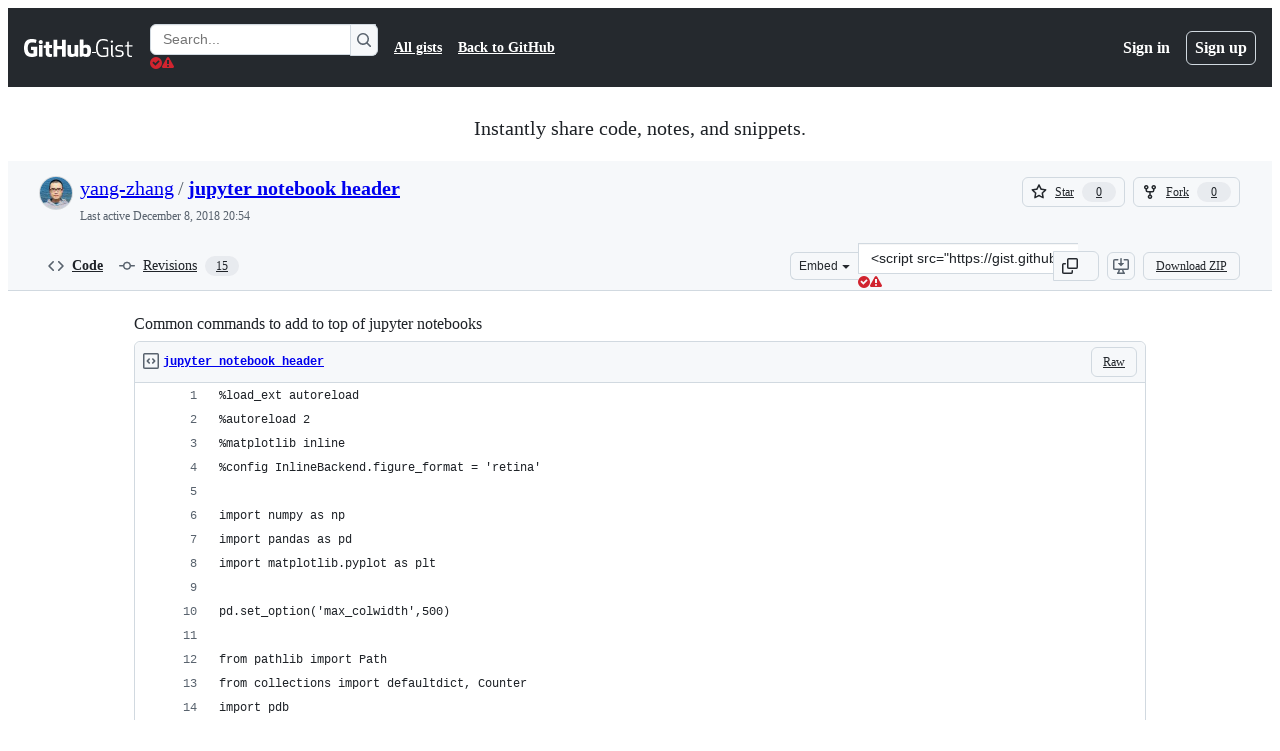

--- FILE ---
content_type: text/css
request_url: https://github.githubassets.com/assets/gist-8c2432fd9b79.css
body_size: 767
content:
.gisthead{background-color:var(--page-header-bgColor, var(--color-page-header-bg))}.gisthead .pagehead-actions .thread-subscription-status{padding:0;margin:0;border:0}.gisthead .pagehead-actions .octicon-mute{color:var(--fgColor-neutral, var(--color-neutral-emphasis))}.gist-snippet{position:relative;margin-bottom:2em}.gist-snippet::before{display:table;content:""}.gist-snippet::after{display:table;clear:both;content:""}.gist-snippet .readme .markdown-body{border-radius:var(--borderRadius-medium)}.gist-snippet .file-box{position:relative}.gist-snippet .file-box:hover .file{cursor:pointer;border-color:var(--borderColor-accent-emphasis, var(--color-accent-emphasis))}.gist-snippet .render-container{max-height:340px}.gist-snippet-meta .description{display:inline;margin-left:42px;overflow:hidden;font-size:12px;color:var(--fgColor-muted, var(--color-fg-muted));text-overflow:ellipsis;word-wrap:break-word}.gist-snippet-meta .description>p{display:inline}.gist-snippet-meta .byline{margin:var(--base-size-4) 0 var(--base-size-12)}.gist-snippet-meta .creator{position:relative;display:block;width:440px;padding-left:42px;color:var(--fgColor-muted, var(--color-fg-muted))}.gist-snippet-meta .creator a{font-weight:var(--base-text-weight-semibold, 600)}.gist-snippet-meta .creator img{position:absolute;top:0;left:0;width:30px;height:30px;margin-left:var(--base-size-4);border-radius:var(--borderRadius-medium)}.gist-filename-input{float:left;width:100%;max-width:250px;min-height:36px;padding-bottom:var(--base-size-4);margin-right:var(--base-size-8)}.gist-file-actions{padding-top:var(--base-size-4);padding-right:var(--base-size-4)}@media(min-width: 580px){.gist-file-actions{float:right}}@media(max-width: 579px){.gist-file-actions{float:left}}.page-gist-edit .octicon-gist{color:#bbb}.page-gist-edit .gist-content{width:100%}.gist-dropzone{position:fixed;top:0;left:0;z-index:100;width:100%;height:100%;background:rgba(0,0,0,.25)}.gist-dropzone-pill{position:absolute;top:50%;left:50%;width:220px;padding:var(--base-size-24);font-weight:var(--base-text-weight-semibold, 600);color:#fff;text-align:center;background:rgba(0,0,0,.75);border-radius:var(--borderRadius-medium);transform:translateX(-50%) translateY(-50%)}@media print{.server-stats{display:none !important}.gist-content{width:100% !important}.pagehead-actions,.timeline-comment-actions,.timeline-new-comment,.reponav,.file-actions,.footer{display:none}.discussion-timeline-actions{border:0}}.gist-blob-name.css-truncate-target{max-width:690px}.gist-snippet .gist-border-0{border-bottom:0}.pagehead .gistsearch-head{padding-bottom:var(--base-size-24)}.gistsearch-aside h3{margin-top:0}.gistsearch-aside .filter-list li{position:relative}.gistsearch-aside .filter-list li span.bar{position:absolute;top:2px;right:0;bottom:2px;z-index:-1;display:inline-block;background:var(--bgColor-muted, var(--color-canvas-subtle))}.gist-welcome{padding:var(--base-size-40) 0}.gist-welcome h1{margin:0 0 var(--base-size-16);font-size:32px;font-weight:var(--base-text-weight-light, 300)}.gist-welcome .lead{max-width:750px}.gist-detail-intro{padding:var(--base-size-24) 0 0}.gist-detail-intro .lead{line-height:34px}.gist-banner{margin-top:0;color:var(--fgColor-default, var(--color-fg-default));background-image:linear-gradient(180deg, var(--bgColor-transparent, var(--color-canvas-default-transparent)) 60%, var(--bgColor-default, var(--color-canvas-default))),linear-gradient(70deg, var(--bgColor-accent-muted, var(--color-accent-subtle)) 32%, var(--bgColor-success-muted, var(--color-success-subtle)));border-bottom-color:#fff}.gist-banner.gist-detail-intro{background-image:linear-gradient(180deg, var(--bgColor-transparent, var--color-canvas-default-transparent)) 60%,var(--bgColor-default, var(--color-canvas-default)),linear-gradient(70deg, var(--bgColor-accent-muted, var(--color-accent-subtle)) 32%, var(--bgColor-success-muted, var(--color-success-subtle)))}.gist-banner .lead{margin:0 auto;color:var(--fgColor-default, var(--color-fg-default))}.keyboard-mappings{font-size:12px;color:var(--fgColor-default, var(--color-fg-default))}.keyboard-mappings th{padding-top:var(--base-size-24);font-size:14px;line-height:1.5;color:var(--fgColor-default, var(--color-fg-default));text-align:left}.keyboard-mappings tbody:first-child tr:first-child th{padding-top:0}.keyboard-mappings td{padding-top:var(--base-size-4);padding-bottom:var(--base-size-4);vertical-align:top}.keyboard-mappings .keys{padding-right:var(--base-size-16);color:var(--fgColor-muted, var(--color-fg-muted));text-align:right;white-space:nowrap}
/*# sourceMappingURL=index.scss.map */

/*# sourceMappingURL=gist-179e91c6817b.css.map*/

--- FILE ---
content_type: text/css
request_url: https://github.githubassets.com/assets/keyboard-shortcuts-dialog.bd09823f671f1a7dd3f2.module.css
body_size: 42
content:
.ErrorPage-module__Heading--ucgNq{align-items:center;display:flex;flex-direction:column;justify-content:center;min-height:100%;min-width:100%}.ErrorPage-module__Status--ITNSj{font-size:var(--text-title-size-large);font-weight:var(--base-text-weight-semibold)}.ErrorPage-module__Message--CAZL0{font-size:var(--text-title-size-medium);padding-top:var(--base-size-8)}.ShortcutsGroupList-module__ShortcutsGroupContainer--BkIk7{border:var(--borderWidth-thin) solid;border-color:var(--borderColor-default);border-radius:var(--borderRadius-medium);overflow:hidden}.ShortcutsGroupList-module__ShortcutsGroupHeader--Tipkf{background:var(--bgColor-muted);font-size:var(--text-body-size-medium);font-weight:var(--base-text-weight-semibold);padding:var(--base-size-8) var(--base-size-16)}.ShortcutsGroupList-module__ShortcutsList--NPxhr{list-style-type:none}.ShortcutsGroupList-module__ShortcutItem--oW9BW{align-items:center;border-top:var(--borderWidth-thin) solid;border-color:var(--borderColor-default);display:flex;gap:var(--stack-gap-condensed);justify-content:space-between;padding:var(--base-size-8) var(--base-size-16)}.ShortcutsGroupList-module__KeybindingContainer--Bb6QX{text-align:right}.ShortcutsDialog-module__LoadingStateContainer--ERyjz{align-items:center;display:flex;height:100%;justify-content:center}.ShortcutsDialog-module__ColumnsContainer--kgQ3d{display:flex;flex-direction:row;flex-wrap:wrap;gap:var(--stack-gap-condensed)}.ShortcutsDialog-module__Column--iKsI0{display:flex;flex:250px;flex-direction:column;gap:var(--stack-gap-condensed)}.ShortcutsDialog-module__ShortcutsDialogRoot--n9vmx{color:var(--fgColor-default)}.ShortcutsDialog-module__FullWidthButton--slaHA{width:100%}
/*# sourceMappingURL=keyboard-shortcuts-dialog-cd44dd99240a.js.map*/

--- FILE ---
content_type: application/javascript
request_url: https://github.githubassets.com/assets/gist-6c50aa20ac3d.js
body_size: 4112
content:
"use strict";(globalThis.webpackChunk_github_ui_github_ui=globalThis.webpackChunk_github_ui_github_ui||[]).push([[25726],{3905(e,t,n){n.d(t,{t:()=>r});function r(e,t){t.appendChild(e.extractContents()),e.insertNode(t)}},13222(e,t,n){n(50502),n(66914),n(27646);var r=n(19117),i=n(76641),o=n(21403),l=n(97797),a=n(87363),c=n(51987);function u(e){let t=e.querySelector(".js-gist-files"),n=document.getElementById("js-gist-file-template").content.cloneNode(!0);t.appendChild(n);let r=t.lastElementChild;for(let e of r.querySelectorAll("[id]")){if("blob-dragged-file-input"!==e.id)e.id.startsWith("remove_gist_file")||e.removeAttribute("id")}let i=crypto.randomUUID(),o=`remove_gist_file_${i}`,l=`remove_gist_file_tooltip_${i}`,a=r.querySelector(".js-remove-gist-file"),c=r.querySelector("tool-tip");a&&c&&(a.setAttribute("id",o),c.setAttribute("for",o),c.setAttribute("id",l),a.setAttribute("aria-labelledby",l));let u=r.querySelector(".js-code-textarea");return null!==u&&u.setAttribute("id",`blob_contents_${Date.now()}`),r}function s(e){return(0,i.B)(e.closest(".js-code-editor"))}async function d(e){let t=e.getAttribute("data-language-detection-url");if(!t)return;let n=new URL(t,window.location.origin),r=new URLSearchParams(n.search.slice(1));r.append("filename",e.value),n.search=r.toString();let i=await fetch(n.toString(),{headers:{...(0,c.kt)(),Accept:"application/json"}});if(!i.ok){let e=Error(),t=i.statusText?` ${i.statusText}`:"";throw e.message=`HTTP ${i.status}${t}`,e}let o=await i.json();(await s(e)).setMode(o.language)}function f(e){let t=e.querySelectorAll(".js-remove-gist-file");for(let e of t)e.classList.toggle("d-none",t.length<2)}(0,a.uE)(".js-gist-filename",async e=>{let t=e.closest(".js-code-editor");await s(t),(0,r.Up)(e,d),e.addEventListener("blur",()=>(0,r.NB)(e,d),{once:!0})}),(0,l.on)("click",".js-add-gist-file",function(e){e.preventDefault(),u(e.currentTarget.closest(".js-blob-form")).scrollIntoView()}),(0,l.on)("gist:filedrop",".js-blob-form",async function(e){let{file:t,data:n}=e.detail,r=function(e){for(let t of e.querySelectorAll(".js-gist-file")){let e=t.querySelector(".js-gist-filename"),n=t.querySelector(".js-blob-contents");if(!e.value&&!n.value)return t}return u(e)}(e.currentTarget),i=r.querySelector(".js-gist-filename");i.value=t.name,d(i),(await s(i)).setCode(n),r.scrollIntoView()}),(0,l.on)("click",".js-remove-gist-file",function(e){e.preventDefault();let t=e.currentTarget.closest(".js-gist-file");if(!t)return;for(let e of t.querySelectorAll(".js-gist-deleted input"))e.disabled=!1;let n=t.querySelector(".js-code-editor");n||(n=t.querySelector(".js-file")),n.remove()}),(0,o.lB)(".js-remove-gist-file",function(e){let t=e.closest(".js-gist-files");return{add(){f(t)},remove(){f(t)}}}),(0,n(58371).JW)(".js-gist-file-update-container .js-comment-update",async function(e,t){let n;try{n=await t.json()}catch{return}e.action=n.json.url,n.json.authenticity_token&&(e.querySelector("input[name=authenticity_token]").value=n.json.authenticity_token)}),(0,o.lB)(".js-gist-comment-permalink",function(e){let t=e.getAttribute("data-href");e.textContent=`${window.location.origin}${t}`}),(0,o.lB)(".js-gist-dropzone",()=>{n.e(7510).then(n.bind(n,7510))})},13523(e,t,n){n.d(t,{$r:()=>l,M1:()=>a,li:()=>i,pS:()=>u,wE:()=>c});var r=n(71315);let i="X-Fetch-Nonce",o=new Set;function l(e){o.add(e)}function a(){return o.values().next().value||""}function c(e){let t={};return void 0!==e&&(t["X-Fetch-Nonce-To-Validate"]=e),void 0===e?t[i]=a():o.has(e)?t[i]=e:t[i]=Array.from(o).join(","),t}function u(){let e=r.XC?.head?.querySelector('meta[name="fetch-nonce"]')?.content||"";e&&l(e)}},19117(e,t,n){n.d(t,{NB:()=>u,Up:()=>c,pk:()=>s});let r=new WeakMap;function i(e){let t=r.get(e);t&&(null!=t.timer&&clearTimeout(t.timer),t.timer=window.setTimeout(()=>{null!=t.timer&&(t.timer=null),t.inputed=!1,t.listener.call(null,e)},t.wait))}function o(e){let t=e.currentTarget,n=r.get(t);n&&(n.keypressed=!0,null!=n.timer&&clearTimeout(n.timer))}function l(e){let t=e.currentTarget,n=r.get(t);n&&(n.keypressed=!1,n.inputed&&i(t))}function a(e){let t=e.currentTarget,n=r.get(t);n&&(n.inputed=!0,n.keypressed||i(t))}function c(e,t,n={wait:null}){r.set(e,{keypressed:!1,inputed:!1,timer:void 0,listener:t,wait:null!=n.wait?n.wait:100}),e.addEventListener("keydown",o),e.addEventListener("keyup",l),e.addEventListener("input",a)}function u(e,t){e.removeEventListener("keydown",o),e.removeEventListener("keyup",l),e.removeEventListener("input",a);let n=r.get(e);n&&(null!=n.timer&&n.listener===t&&clearTimeout(n.timer),r.delete(e))}function s(e){let t=r.get(e);t&&t.listener.call(null,e)}},31803(e,t,n){n.d(t,{A:()=>a});var r=n(34095),i=n(82591);let o=[],l=0;function a(e){!async function(){let t;o.push(e),await r.G,t=l,l=o.length,c(o.slice(t),null,window.location.href)}()}function c(e,t,n){let r=window.location.hash.slice(1),i={oldURL:t,newURL:n,target:r?document.getElementById(r):null};for(let t of e)t.call(null,i)}a.clear=()=>{o.length=l=0};let u=window.location.href;window.addEventListener("popstate",function(){u=window.location.href}),window.addEventListener("hashchange",function(e){let t=window.location.href;try{c(o,e.oldURL||u,t)}finally{u=t}});let s=null;document.addEventListener(i.z.START,function(){s=window.location.href}),document.addEventListener(i.z.SUCCESS,function(){c(o,s,window.location.href)})},36186(e,t,n){function r(e,t=location.hash){return i(e,o(t))}function i(e,t){return""===t?null:e.getElementById(t)||e.getElementsByName(t)[0]}function o(e){try{return decodeURIComponent(e.slice(1))}catch{return""}}n.d(t,{gX:()=>o,rG:()=>r,w$:()=>i})},51987(e,t,n){n.d(t,{jC:()=>a,kt:()=>o,tV:()=>l});var r=n(87057),i=n(13523);function o(e){let t={"X-Requested-With":"XMLHttpRequest",...(0,i.wE)(e)};return{...t,[r.S]:(0,r.O)()}}function l(e,t){for(let[n,r]of Object.entries(o(t)))e.set(n,r)}function a(e){return{"X-GitHub-App-Type":e}}},52738(e,t,n){n.d(t,{$3:()=>o,HV:()=>l,Vb:()=>i});var r=n(82518);function i(e,t,n){let i={hydroEventPayload:e,hydroEventHmac:t,visitorPayload:"",visitorHmac:"",hydroClientContext:n},o=document.querySelector("meta[name=visitor-payload]");o instanceof HTMLMetaElement&&(i.visitorPayload=o.content);let l=document.querySelector("meta[name=visitor-hmac]")||"";l instanceof HTMLMetaElement&&(i.visitorHmac=l.content),(0,r.iv)(i,!0)}function o(e){i(e.getAttribute("data-hydro-view")||"",e.getAttribute("data-hydro-view-hmac")||"",e.getAttribute("data-hydro-client-context")||"")}function l(e){i(e.getAttribute("data-hydro-click-payload")||"",e.getAttribute("data-hydro-click-hmac")||"",e.getAttribute("data-hydro-client-context")||"")}},53419(e,t,n){let r;n.d(t,{BI:()=>g,Ti:()=>h,lA:()=>f,sX:()=>m});var i=n(18679),o=n(70837),l=n(82075),a=n(82518);let{getItem:c}=(0,l.A)("localStorage"),u="dimension_",s=["utm_source","utm_medium","utm_campaign","utm_term","utm_content","scid"];try{let e=(0,o.O)("octolytics");delete e.baseContext,r=new i.s(e)}catch{}function d(e){let t=(0,o.O)("octolytics").baseContext||{};if(t)for(let[e,n]of(delete t.app_id,delete t.event_url,delete t.host,Object.entries(t)))e.startsWith(u)&&(t[e.replace(u,"")]=n,delete t[e]);let n=document.querySelector("meta[name=visitor-payload]");for(let[e,r]of(n&&Object.assign(t,JSON.parse(atob(n.content))),new URLSearchParams(window.location.search)))s.includes(e.toLowerCase())&&(t[e]=r);return t.staff=(0,a.Xl)().toString(),Object.assign(t,e)}function f(e){r?.sendPageView(d(e))}function m(){return document.head?.querySelector('meta[name="current-catalog-service"]')?.content}function g(e,t={}){let n=m(),i=n?{service:n}:{};for(let[e,n]of Object.entries(t))null!=n&&(i[e]=`${n}`);r&&(d(i),r.sendEvent(e||"unknown",d(i)))}function h(e){return Object.fromEntries(Object.entries(e).map(([e,t])=>[e,JSON.stringify(t)]))}},53627(e,t,n){n.d(t,{C3:()=>c,JV:()=>o,K3:()=>f,MM:()=>u,OE:()=>m,Zu:()=>d,bj:()=>l,jc:()=>s,kd:()=>a});var r=n(71315);let i=null;function o(){return r.Kn?.state||{}}function l(e){g(o(),"",e)}function a(e){r.Kn?.pushState({appId:o().appId},"",e),h()}function c(e){let t={...o(),...e};i&&(i=t),g(t,"",location.href)}function u(e){l(`?${e.toString()}${r.fV.hash}`)}function s(){l(r.fV.pathname+r.fV.hash)}function d(e){l(e.startsWith("#")?e:`#${e}`),(i=o())&&requestIdleCallback(()=>{!history.state&&i&&(c(i),i=null)})}function f(){l(r.fV.pathname+r.fV.search)}function m(){r.Kn?.back()}function g(e,t,n){r.Kn?.replaceState(e,t,n),h()}function h(){r.cg?.dispatchEvent(new CustomEvent("statechange",{bubbles:!1,cancelable:!1}))}},58371(e,t,n){n.d(t,{Ax:()=>i.Ax,JW:()=>o,ZV:()=>i.ZV});var r=n(51987),i=n(13937);function o(e,t){(0,i.JW)(e,async(e,n,i)=>((0,r.tV)(i.headers),t(e,n,i)))}},73395(e,t,n){function r(e){let t=e.match(/#?(?:L)(\d+)((?:C)(\d+))?/g);if(t){if(1===t.length){let e=a(t[0]);if(!e)return;return Object.freeze({start:e,end:e})}if(2!==t.length)return;{let e=a(t[0]),n=a(t[1]);if(!e||!n)return;return s(Object.freeze({start:e,end:n}))}}}function i(e){let{start:t,end:n}=s(e);return null!=t.column&&null!=n.column?`L${t.line}C${t.column}-L${n.line}C${n.column}`:null!=t.column?`L${t.line}C${t.column}-L${n.line}`:null!=n.column?`L${t.line}-L${n.line}C${n.column}`:t.line===n.line?`L${t.line}`:`L${t.line}-L${n.line}`}function o(e){let t;return{blobRange:r(e),anchorPrefix:(t=e.length<5e3&&e.match(/(file-.+?-)L\d+?/i))&&t[1]?t[1]:""}}function l({anchorPrefix:e,blobRange:t}){return t?`#${e}${i(t)}`:"#"}function a(e){if(!e)return null;let t=e.match(/L(\d+)/),n=e.match(/C(\d+)/);return t&&t[1]?Object.freeze({line:parseInt(t[1]),column:n&&n[1]?parseInt(n[1]):null}):null}function c(e,t){let[n,r]=u(e.start,!0,t),[i,o]=u(e.end,!1,t);if(!n||!i)return;let l=r,a=o;if(-1===l&&(l=0),-1===a&&(a=i.childNodes.length),!n.ownerDocument)throw Error("DOMRange needs to be inside document");let c=n.ownerDocument.createRange();return c.setStart(n,l),c.setEnd(i,a),c}function u(e,t,n){let r=[null,0],i=n(e.line);if(!i)return r;if(null==e.column)return[i,-1];let o=e.column-1,l=function e(t){if(t.nodeType===Node.TEXT_NODE)return[t];if(!t.childNodes||!t.childNodes.length)return[];let n=[];for(let r of t.childNodes)n=n.concat(e(r));return n}(i);for(let e=0;e<l.length;e++){let n=l[e]||null,r=o-(n?.textContent||"").length;if(0===r){let r=l[e+1];if(t&&r)return[r,0];return[n,o]}if(r<0)return[n,o];o=r}return r}function s(e){let t=[e.start,e.end];return(t.sort(d),t[0]===e.start&&t[1]===e.end)?e:Object.freeze({start:t[0],end:t[1]})}function d(e,t){return e.line===t.line&&e.column===t.column?0:e.line===t.line&&"number"==typeof e.column&&"number"==typeof t.column?e.column-t.column:e.line-t.line}n.d(t,{$c:()=>o,JB:()=>l,Kn:()=>i,Py:()=>c,eC:()=>r})},76641(e,t,n){n.d(t,{B:()=>l,j:()=>o});var r=n(97797);let i=new WeakMap;function o(e){return i.get(e)}async function l(e){var t,n;return i.get(e)||a(await (t=e,n="codeEditor:ready",new Promise(e=>{t.addEventListener(n,e,{once:!0})})))}function a(e){if(!(e instanceof CustomEvent))throw Error("assert: event is not a CustomEvent");let t=e.detail.editor;if(!e.target)throw Error("assert: event.target is null");return i.set(e.target,t),t}(0,r.on)("codeEditor:ready",".js-code-editor",a)},82591(e,t,n){n.d(t,{z:()=>r});let r=Object.freeze({INITIAL:"soft-nav:initial",START:"soft-nav:start",REPLACE_MECHANISM:"soft-nav:replace-mechanism",SUCCESS:"soft-nav:success",ERROR:"soft-nav:error",FRAME_UPDATE:"soft-nav:frame-update",END:"soft-nav:end",RENDER:"soft-nav:render",REACT_DONE:"soft-nav:react-done",PROGRESS_BAR:{START:"soft-nav:progress-bar:start",END:"soft-nav:progress-bar:end"}})},87057(e,t,n){n.d(t,{O:()=>l,S:()=>o});var r=n(71315);let i=r.cg?.document?.head?.querySelector('meta[name="release"]')?.content||"",o="X-GitHub-Client-Version";function l(){return i}},87363(e,t,n){n.d(t,{Ff:()=>c,eC:()=>u,uE:()=>a});var r=n(6986);let i=!1,o=new r.A;function l(e){let t=e.target;if(t instanceof HTMLElement&&t.nodeType!==Node.DOCUMENT_NODE)for(let e of o.matches(t))e.data.call(null,t)}function a(e,t){i||(i=!0,document.addEventListener("focus",l,!0)),o.add(e,t),document.activeElement instanceof HTMLElement&&document.activeElement.matches(e)&&t(document.activeElement)}function c(e,t,n){function r(t){let i=t.currentTarget;i&&(i.removeEventListener(e,n),i.removeEventListener("blur",r))}a(t,function(t){t.addEventListener(e,n),t.addEventListener("blur",r)})}function u(e,t){function n(e){let{currentTarget:r}=e;r&&(r.removeEventListener("input",t),r.removeEventListener("blur",n))}a(e,function(e){e.addEventListener("input",t),e.addEventListener("blur",n)})}}},e=>{e.O(0,[43784,5017,82075,55526],()=>e(e.s=13222)),e.O()}]);
//# sourceMappingURL=gist-6a00ce6ce3c5.js.map

--- FILE ---
content_type: application/javascript
request_url: https://github.githubassets.com/assets/chunk-22809-47ffb9322783.js
body_size: 653
content:
"use strict";(globalThis.webpackChunk_github_ui_github_ui=globalThis.webpackChunk_github_ui_github_ui||[]).push([[22809],{10299(t,e,n){var r=n(31635),o=n(39595),i=n(69528);let CookieConsentLinkElement=class CookieConsentLinkElement extends HTMLElement{showConsentManagement(){(0,i.Gp)()}};(0,r.Cg)([o.p_],CookieConsentLinkElement)},31635(t,e,n){n.d(e,{AQ:()=>u,Cg:()=>o,Me:()=>c,N3:()=>i,Tt:()=>r,xN:()=>f});function r(t,e){var n={};for(var r in t)Object.prototype.hasOwnProperty.call(t,r)&&0>e.indexOf(r)&&(n[r]=t[r]);if(null!=t&&"function"==typeof Object.getOwnPropertySymbols)for(var o=0,r=Object.getOwnPropertySymbols(t);o<r.length;o++)0>e.indexOf(r[o])&&Object.prototype.propertyIsEnumerable.call(t,r[o])&&(n[r[o]]=t[r[o]]);return n}function o(t,e,n,r){var o,i=arguments.length,u=i<3?e:null===r?r=Object.getOwnPropertyDescriptor(e,n):r;if("object"==typeof Reflect&&"function"==typeof Reflect.decorate)u=Reflect.decorate(t,e,n,r);else for(var c=t.length-1;c>=0;c--)(o=t[c])&&(u=(i<3?o(u):i>3?o(e,n,u):o(e,n))||u);return i>3&&u&&Object.defineProperty(e,n,u),u}function i(t){return this instanceof i?(this.v=t,this):new i(t)}function u(t,e,n){if(!Symbol.asyncIterator)throw TypeError("Symbol.asyncIterator is not defined.");var r,o=n.apply(t,e||[]),u=[];return r=Object.create(("function"==typeof AsyncIterator?AsyncIterator:Object).prototype),c("next"),c("throw"),c("return",function(t){return function(e){return Promise.resolve(e).then(t,l)}}),r[Symbol.asyncIterator]=function(){return this},r;function c(t,e){o[t]&&(r[t]=function(e){return new Promise(function(n,r){u.push([t,e,n,r])>1||f(t,e)})},e&&(r[t]=e(r[t])))}function f(t,e){try{var n;(n=o[t](e)).value instanceof i?Promise.resolve(n.value.v).then(a,l):s(u[0][2],n)}catch(t){s(u[0][3],t)}}function a(t){f("next",t)}function l(t){f("throw",t)}function s(t,e){t(e),u.shift(),u.length&&f(u[0][0],u[0][1])}}function c(t){var e,n;return e={},r("next"),r("throw",function(t){throw t}),r("return"),e[Symbol.iterator]=function(){return this},e;function r(r,o){e[r]=t[r]?function(e){return(n=!n)?{value:i(t[r](e)),done:!1}:o?o(e):e}:o}}function f(t){if(!Symbol.asyncIterator)throw TypeError("Symbol.asyncIterator is not defined.");var e,n=t[Symbol.asyncIterator];return n?n.call(t):(t=function(t){var e="function"==typeof Symbol&&Symbol.iterator,n=e&&t[e],r=0;if(n)return n.call(t);if(t&&"number"==typeof t.length)return{next:function(){return t&&r>=t.length&&(t=void 0),{value:t&&t[r++],done:!t}}};throw TypeError(e?"Object is not iterable.":"Symbol.iterator is not defined.")}(t),e={},r("next"),r("throw"),r("return"),e[Symbol.asyncIterator]=function(){return this},e);function r(n){e[n]=t[n]&&function(e){return new Promise(function(r,o){var i,u,c;i=r,u=o,c=(e=t[n](e)).done,Promise.resolve(e.value).then(function(t){i({value:t,done:c})},u)})}}}"function"==typeof SuppressedError&&SuppressedError},51407(t,e,n){n.d(e,{Y:()=>r});function r(){let t={};return t.promise=new Promise((e,n)=>{t.resolve=e,t.reject=n}),t}}}]);
//# sourceMappingURL=22809-4d212d32ac80.js.map

--- FILE ---
content_type: application/javascript
request_url: https://github.githubassets.com/assets/chunk-64508-9ff2fdee8158.js
body_size: 3049
content:
"use strict";(globalThis.webpackChunk_github_ui_github_ui=globalThis.webpackChunk_github_ui_github_ui||[]).push([[6951,29332,42905,64508],{5225(e,t,n){function i(...e){return JSON.stringify(e,(e,t)=>"object"==typeof t?t:String(t))}function r(e,t={}){let{hash:n=i,cache:o=new Map}=t;return function(...t){let i=n.apply(this,t);if(o.has(i))return o.get(i);let r=e.apply(this,t);return r instanceof Promise&&(r=r.catch(e=>{throw o.delete(i),e})),o.set(i,r),r}}n.d(t,{A:()=>r})},5570(e,t,n){n.d(t,{_:()=>i});function i(e,t,n){if(t.set)t.set.call(e,n);else{if(!t.writable)throw TypeError("attempted to set read only private field");t.value=n}}},16213(e,t,n){n.d(t,{_:()=>r});var i=n(53482);function r(e,t){(0,i._)(e,t),t.add(e)}},18150(e,t,n){n.d(t,{_:()=>r});var i=n(53482);function r(e,t,n){(0,i._)(e,t),t.set(e,n)}},29304(e,t,n){n.d(t,{_:()=>i});function i(e,t,n){if(!t.has(e))throw TypeError("attempted to "+n+" private field on non-instance");return t.get(e)}},31635(e,t,n){n.d(t,{AQ:()=>a,Cg:()=>r,Me:()=>s,N3:()=>o,Tt:()=>i,xN:()=>l});function i(e,t){var n={};for(var i in e)Object.prototype.hasOwnProperty.call(e,i)&&0>t.indexOf(i)&&(n[i]=e[i]);if(null!=e&&"function"==typeof Object.getOwnPropertySymbols)for(var r=0,i=Object.getOwnPropertySymbols(e);r<i.length;r++)0>t.indexOf(i[r])&&Object.prototype.propertyIsEnumerable.call(e,i[r])&&(n[i[r]]=e[i[r]]);return n}function r(e,t,n,i){var r,o=arguments.length,a=o<3?t:null===i?i=Object.getOwnPropertyDescriptor(t,n):i;if("object"==typeof Reflect&&"function"==typeof Reflect.decorate)a=Reflect.decorate(e,t,n,i);else for(var s=e.length-1;s>=0;s--)(r=e[s])&&(a=(o<3?r(a):o>3?r(t,n,a):r(t,n))||a);return o>3&&a&&Object.defineProperty(t,n,a),a}function o(e){return this instanceof o?(this.v=e,this):new o(e)}function a(e,t,n){if(!Symbol.asyncIterator)throw TypeError("Symbol.asyncIterator is not defined.");var i,r=n.apply(e,t||[]),a=[];return i=Object.create(("function"==typeof AsyncIterator?AsyncIterator:Object).prototype),s("next"),s("throw"),s("return",function(e){return function(t){return Promise.resolve(t).then(e,c)}}),i[Symbol.asyncIterator]=function(){return this},i;function s(e,t){r[e]&&(i[e]=function(t){return new Promise(function(n,i){a.push([e,t,n,i])>1||l(e,t)})},t&&(i[e]=t(i[e])))}function l(e,t){try{var n;(n=r[e](t)).value instanceof o?Promise.resolve(n.value.v).then(h,c):u(a[0][2],n)}catch(e){u(a[0][3],e)}}function h(e){l("next",e)}function c(e){l("throw",e)}function u(e,t){e(t),a.shift(),a.length&&l(a[0][0],a[0][1])}}function s(e){var t,n;return t={},i("next"),i("throw",function(e){throw e}),i("return"),t[Symbol.iterator]=function(){return this},t;function i(i,r){t[i]=e[i]?function(t){return(n=!n)?{value:o(e[i](t)),done:!1}:r?r(t):t}:r}}function l(e){if(!Symbol.asyncIterator)throw TypeError("Symbol.asyncIterator is not defined.");var t,n=e[Symbol.asyncIterator];return n?n.call(e):(e=function(e){var t="function"==typeof Symbol&&Symbol.iterator,n=t&&e[t],i=0;if(n)return n.call(e);if(e&&"number"==typeof e.length)return{next:function(){return e&&i>=e.length&&(e=void 0),{value:e&&e[i++],done:!e}}};throw TypeError(t?"Object is not iterable.":"Symbol.iterator is not defined.")}(e),t={},i("next"),i("throw"),i("return"),t[Symbol.asyncIterator]=function(){return this},t);function i(n){t[n]=e[n]&&function(t){return new Promise(function(i,r){var o,a,s;o=i,a=r,s=(t=e[n](t)).done,Promise.resolve(t.value).then(function(e){o({value:e,done:s})},a)})}}}"function"==typeof SuppressedError&&SuppressedError},35750(e,t,n){n.d(t,{_:()=>o});var i=n(50894),r=n(29304);function o(e,t){var n=(0,r._)(e,t,"get");return(0,i._)(e,n)}},46493(e,t,n){n.d(t,{Cj:()=>U,iP:()=>B});let i="less",r="equal",o="greater";var a,s,l,h,c,u,f,d,p,m,v,y,w,g,b,E,T,S=(e,t,n)=>{if(!t.has(e))throw TypeError("Cannot "+n)},_=(e,t,n)=>(S(e,t,"read from private field"),n?n.call(e):t.get(e)),k=(e,t,n)=>{if(t.has(e))throw TypeError("Cannot add the same private member more than once");t instanceof WeakSet?t.add(e):t.set(e,n)},x=(e,t,n,i)=>(S(e,t,"write to private field"),i?i.call(e,n):t.set(e,n),n),C=(e,t,n)=>(S(e,t,"access private method"),n);let MinHeap=class MinHeap{constructor({compareFn:e}){k(this,l),k(this,c),k(this,a,void 0),k(this,s,void 0),x(this,a,e),x(this,s,[])}insert(e){_(this,s).push(e),C(this,c,u).call(this)}pop(){let e=_(this,s)[0];return _(this,s)[_(this,s).length-1]&&(_(this,s)[0]=_(this,s)[_(this,s).length-1],_(this,s).pop()),C(this,l,h).call(this),e}peek(){return _(this,s)[0]}delete(e){let t=_(this,s).indexOf(e);-1!==t&&(O(_(this,s),t,_(this,s).length-1),_(this,s).pop(),C(this,l,h).call(this))}clear(){x(this,s,[])}get size(){return _(this,s).length}};function P(e){return Math.floor((e-1)/2)}function O(e,t,n){let i=e[t];e[t]=e[n],e[n]=i}a=new WeakMap,s=new WeakMap,l=new WeakSet,h=function(){let e=0;for(;2*e+1<_(this,s).length;){var t,n;let r=2*e+1;if(2*e+2<_(this,s).length&&_(this,a).call(this,(t=_(this,s),t[2*e+2]),(n=_(this,s),n[2*e+1]))===i&&(r=2*e+2),_(this,a).call(this,_(this,s)[e],_(this,s)[r])===i)break;O(_(this,s),e,r),e=r}},c=new WeakSet,u=function(){var e;let t=_(this,s).length-1;for(;t>0&&_(this,a).call(this,_(this,s)[t],(e=_(this,s),e[P(t)]))===i;)O(_(this,s),t,P(t)),t=P(t)};var j=Object.defineProperty,M=(e,t,n)=>{if(!t.has(e))throw TypeError("Cannot "+n)},W=(e,t,n)=>(M(e,t,"read from private field"),n?n.call(e):t.get(e)),I=(e,t,n)=>{if(t.has(e))throw TypeError("Cannot add the same private member more than once");t instanceof WeakSet?t.add(e):t.set(e,n)},R=(e,t,n,i)=>(M(e,t,"write to private field"),i?i.call(e,n):t.set(e,n),n);let Deferred=class Deferred{constructor(){((e,t,n)=>{let i;return(i="symbol"!=typeof t?t+"":t)in e?j(e,i,{enumerable:!0,configurable:!0,writable:!0,value:n}):e[i]=n})(this,f,"Deferred"),I(this,d,void 0),I(this,p,void 0),I(this,m,void 0),R(this,d,new Promise((e,t)=>{R(this,p,e),R(this,m,t)}))}then(e,t){return Promise.prototype.then.apply(W(this,d),[e,t])}catch(e){return Promise.prototype.catch.apply(W(this,d),[e])}finally(e){return Promise.prototype.finally.apply(W(this,d),[e])}resolve(e){W(this,p).call(this,e)}reject(e){W(this,m).call(this,e)}getPromise(){return W(this,d)}};f=Symbol.toStringTag,d=new WeakMap,p=new WeakMap,m=new WeakMap;var A=(e,t,n)=>{if(!t.has(e))throw TypeError("Cannot "+n)},D=(e,t,n)=>(A(e,t,"read from private field"),n?n.call(e):t.get(e)),L=(e,t,n)=>{if(t.has(e))throw TypeError("Cannot add the same private member more than once");t instanceof WeakSet?t.add(e):t.set(e,n)},N=(e,t,n,i)=>(A(e,t,"write to private field"),i?i.call(e,n):t.set(e,n),n),F=(e,t,n)=>(A(e,t,"access private method"),n);let LiveRegionElement=class LiveRegionElement extends HTMLElement{constructor(){if(super(),L(this,g),L(this,E),L(this,v,void 0),L(this,y,void 0),L(this,w,void 0),!this.shadowRoot){const e=(H||((H=document.createElement("template")).innerHTML=$),H);this.attachShadow({mode:"open"}).appendChild(e.content.cloneNode(!0))}N(this,v,!1),N(this,w,null),N(this,y,new MinHeap({compareFn:q}))}get delay(){let e=this.getAttribute("delay");return e?parseInt(e,10):150}set delay(e){this.setAttribute("delay",`${e}`)}announce(e,t={}){let{delayMs:n,politeness:i="polite"}=t,r=Date.now(),o=new Deferred,a={deferred:o,politeness:i,contents:e,scheduled:void 0!==n?r+n:r};return D(this,y).insert(a),F(this,g,b).call(this),{...o.getPromise(),cancel:()=>{D(this,y).delete(a),o.resolve()}}}announceFromElement(e,t){var n;let i,r=(i="",(n=e).hasAttribute("aria-label")?i=n.getAttribute("aria-label"):n.innerText?i=n.innerText:n.textContent&&(i=n.textContent),i?i.trim():"");return""!==r?this.announce(r,t):{...Promise.resolve(),cancel:z}}getMessage(e="polite"){let t=this.shadowRoot?.getElementById(e);if(!t)throw Error("Unable to find container for message");return t.textContent}clear(){null!==D(this,w)&&(clearTimeout(D(this,w)),N(this,w,null)),D(this,y).clear()}};v=new WeakMap,y=new WeakMap,w=new WeakMap,g=new WeakSet,b=function(){if(D(this,v))return;let e=D(this,y).peek();if(!e)return;null!==D(this,w)&&(clearTimeout(D(this,w)),N(this,w,null));let t=Date.now();if(e.scheduled<=t){(e=D(this,y).pop())&&F(this,E,T).call(this,e),F(this,g,b).call(this);return}let n=e.scheduled-t;N(this,w,window.setTimeout(()=>{N(this,w,null),F(this,g,b).call(this)},n))},E=new WeakSet,T=function(e){N(this,v,!0);let{contents:t,deferred:n,politeness:i}=e,r=this.shadowRoot?.getElementById(i);if(!r)throw N(this,v,!1),Error(`Unable to find container for message. Expected a container with id="${i}"`);r.textContent===t?r.textContent=`${t}\xa0`:r.textContent=t,null!==D(this,w)&&clearTimeout(D(this,w)),n.resolve(),this.delay>0?N(this,w,window.setTimeout(()=>{N(this,w,null),N(this,v,!1),F(this,g,b).call(this)},this.delay)):(N(this,w,null),N(this,v,!1),F(this,g,b).call(this))};let H=null,$=`
<style>
:host {
  clip-path: inset(50%);
  height: 1px;
  overflow: hidden;
  position: absolute;
  white-space: nowrap;
  width: 1px;
}
</style>
<div id="polite" aria-live="polite" aria-atomic="true"></div>
<div id="assertive" aria-live="assertive" aria-atomic="true"></div>
`;function q(e,t){return e.politeness===t.politeness?e.scheduled===t.scheduled?r:e.scheduled<t.scheduled?i:o:"assertive"===e.politeness&&"assertive"!==t.politeness?i:"assertive"!==e.politeness&&"assertive"===t.politeness?o:r}function z(){}function B(e,t={}){let n=J(t.from);if(!n){n=document.createElement("live-region"),t.appendTo?t.appendTo.appendChild(n):Q(t.from).appendChild(n);let i=!1,r=()=>{i=!0};return{...K(G).then(()=>{if(!i){let i=n.announce(e,t);return r=i.cancel,i}}),cancel:()=>{r()}}}return n.announce(e,t)}function U(e,t={}){let n=J(t.from);if(!n){n=document.createElement("live-region"),t.appendTo?t.appendTo.appendChild(n):Q(t.from).appendChild(n);let i=!1,r=()=>{i=!0};return{...K(G).then(()=>{if(!i){let i=n.announceFromElement(e,t);return r=i.cancel,i}}),cancel:()=>{r()}}}return n.announceFromElement(e,t)}function J(e){let t=null;return null!==(t=e?function(e){let t=e.closest("dialog"),n=e;for(;(n=n.parentElement)&&(!t||t.contains(n));)for(let e of n.childNodes)if(e instanceof LiveRegionElement)return e;return null}(e):null)||null!==(t=Q(e).querySelector("live-region"))?t:null}function Q(e){let t=document.body;if(e){let n=e.closest("dialog");n&&(t=n)}return t}customElements.get("live-region")||customElements.define("live-region",LiveRegionElement);let G=150;function K(e){return new Promise(t=>{setTimeout(t,e)})}},50467(e,t,n){n.d(t,{_:()=>i});function i(e,t,n){return t in e?Object.defineProperty(e,t,{value:n,enumerable:!0,configurable:!0,writable:!0}):e[t]=n,e}},50894(e,t,n){n.d(t,{_:()=>i});function i(e,t){return t.get?t.get.call(e):t.value}},53482(e,t,n){n.d(t,{_:()=>i});function i(e,t){if(t.has(e))throw TypeError("Cannot initialize the same private elements twice on an object")}},85242(e,t,n){n.d(t,{_:()=>o});var i=n(5570),r=n(29304);function o(e,t,n){var o=(0,r._)(e,t,"set");return(0,i._)(e,o,n),n}},88243(e,t,n){n.d(t,{_:()=>i});function i(e,t,n){if(!t.has(e))throw TypeError("attempted to get private field on non-instance");return n}}}]);
//# sourceMappingURL=64508-ddd02463ba13.js.map

--- FILE ---
content_type: application/javascript
request_url: https://github.githubassets.com/assets/environment-2a3adc084b33.js
body_size: 3849
content:
"use strict";(globalThis.webpackChunk_github_ui_github_ui=globalThis.webpackChunk_github_ui_github_ui||[]).push([[75294],{13523(e,t,r){r.d(t,{$r:()=>i,M1:()=>c,li:()=>o,pS:()=>u,wE:()=>s});var n=r(71315);let o="X-Fetch-Nonce",a=new Set;function i(e){a.add(e)}function c(){return a.values().next().value||""}function s(e){let t={};return void 0!==e&&(t["X-Fetch-Nonce-To-Validate"]=e),void 0===e?t[o]=c():a.has(e)?t[o]=e:t[o]=Array.from(a).join(","),t}function u(){let e=n.XC?.head?.querySelector('meta[name="fetch-nonce"]')?.content||"";e&&i(e)}},22449(e,t,r){var n=r(38102),o=r(71315);if(o.cg?.addEventListener("error",e=>{e.error&&(0,n.N7)(e.error)}),o.cg?.addEventListener("unhandledrejection",async e=>{if(e.promise)try{await e.promise}catch(e){(0,n.N7)(e)}}),o.cg?.location.hash==="#b00m"&&setTimeout(()=>{throw Error("b00m")}),!("ariaNotify"in Element.prototype)||!("ariaNotify"in Document.prototype)){let e=`${Date.now()}`;try{e=crypto.randomUUID()}catch{}let t=Symbol(),r=`live-region-${e}`;let Message=class Message{element;message;priority="normal";constructor({element:e,message:t,priority:r="normal"}){this.element=e,this.message=t,this.priority=r}#e(){return this.element.isConnected&&!this.element.closest("[inert]")&&(this.element.ownerDocument.querySelector(":modal")?.contains(this.element)??!0)}async announce(){if(!this.#e())return;let e=this.element.closest("dialog")||this.element.closest("[role='dialog']")||this.element.getRootNode();(!e||e instanceof Document)&&(e=document.body);let n=e.querySelector(r);n||(n=document.createElement(r),e.append(n)),await new Promise(e=>setTimeout(e,250)),n.handleMessage(t,this.message)}};let n=new class MessageQueue{#t=[];#r;enqueue(e){let{priority:t}=e;if("high"===t){let t=this.#t.findLastIndex(e=>"high"===e.priority);this.#t.splice(t+1,0,e)}else this.#t.push(e);this.#r||this.#n()}async #n(){this.#r=this.#t.shift(),this.#r&&(await this.#r.announce(),this.#n())}};let LiveRegionCustomElement=class LiveRegionCustomElement extends HTMLElement{#o=this.attachShadow({mode:"closed"});connectedCallback(){this.ariaLive="polite",this.ariaAtomic="true",this.style.marginLeft="-1px",this.style.marginTop="-1px",this.style.position="absolute",this.style.width="1px",this.style.height="1px",this.style.overflow="hidden",this.style.clipPath="rect(0 0 0 0)",this.style.overflowWrap="normal"}handleMessage(e=null,r=""){t===e&&(this.#o.textContent==r&&(r+="\xa0"),this.#o.textContent=r)}};customElements.define(r,LiveRegionCustomElement),"ariaNotify"in Element.prototype||(Element.prototype.ariaNotify=function(e,{priority:t="normal"}={}){n.enqueue(new Message({element:this,message:e,priority:t}))}),"ariaNotify"in Document.prototype||(Document.prototype.ariaNotify=function(e,{priority:t="normal"}={}){n.enqueue(new Message({element:this.documentElement,message:e,priority:t}))})}var a=r(82518);let i=fetch;function c({input:e,error:t,status:r}){if(!t)return;let n=e instanceof Request?e.url:e.toString();(0,a.iv)({incrementKey:"FETCH_ERROR",requestUrl:window.location.href,referredRequestUrl:n,incrementTags:{status:String(r)}},!1,1)}let s=/\breact-(?:dom|lib|profiling)\b/;function u(e){return!!e&&s.test(e)}var l=r(77065),m=r(51987);let f=window.fetch,h=(e,t)=>{if(e instanceof Request){let t={...Object.fromEntries(e.headers.entries()),...(0,m.kt)()};return f(new Request(e,{headers:t}))}{let r={...t?.headers??{},...(0,m.kt)()};return f(new Request(e,{...t,headers:r}))}};document.documentElement.hasAttribute("override-fetch")&&window.fetch!==h&&(window.fetch=h);var d=r(13523),p=r(88057);if((0,l.Bb)(),"undefined"!=typeof document){if(o.cg&&(o.cg.fetch=async(e,t)=>{try{let r=await i(e,t);return c({input:e,error:!r.ok,status:r.status}),r}catch(t){throw c({input:e,error:!0,status:"unknown"}),t}}),"function"==typeof Node&&Node.prototype){let e=Node.prototype.removeChild;Node.prototype.removeChild=function(t){try{return e.apply(this,[t])}catch(e){if(e instanceof Error&&u(e.stack))return t;throw e}}}if("function"==typeof Node&&Node.prototype){let e=Node.prototype.insertBefore;Node.prototype.insertBefore=function(t,r){try{return e.apply(this,[t,r])}catch(e){if(e instanceof Error&&u(e.stack))return t;throw e}}}(0,d.pS)(),(0,p.kt)()}},38102(e,t,r){let n;r.d(t,{AW:()=>w,fE:()=>g,N7:()=>S});var o=r(36301),a=r(77065),i=r(24212);function c(e){return(0,i.q)(e.stack||"").map(e=>({filename:e.file||"",function:String(e.methodName),lineno:(e.lineNumber||0).toString(),colno:(e.column||0).toString()}))}function s(e){let t=document.querySelectorAll(e);if(t.length>0)return t[t.length-1]}var u=r(99223),l=r(71315),m=r(94416),f=r(69599),h=r(88057);let d=!1,p=0,y=Date.now(),g=new Set(["AbortError","AuthSessionExpiredError","TypeError","RateLimitError","NotAcceptableError","SecFetchDestError","FetchNetworkError"]),w=new Set(["Failed to fetch","NetworkError when attempting to fetch resource.","Unable to perform this operation. Please try again later."]);function S(e,t={}){if(!(e instanceof Error||"object"==typeof e&&null!==e&&"name"in e&&"string"==typeof e.name&&"message"in e&&"string"==typeof e.message)){if(function(e){if(!e||"boolean"==typeof e||"number"==typeof e)return!0;if("string"==typeof e){if(N.some(t=>e.includes(t)))return!0}else if("object"==typeof e&&"string"==typeof e.message&&"number"==typeof e.code)return!0;return!1}(e))return;let r=Error(),n=function(e){try{return JSON.stringify(e)}catch{return"Unserializable"}}(e);v(q({type:"UnknownError",value:`Unable to report error, due to a thrown non-Error type: ${typeof e}, with value ${n}`,stacktrace:c(r),catalogService:document.head?.querySelector('meta[name="current-catalog-service"]')?.content,catalogServiceHash:document.head?.querySelector('meta[name="current-catalog-service-hash"]')?.content},t));return}e.name&&("AbortError"===e.name||"RateLimitError"===e.name||"NotAcceptableError"===e.name||"SecFetchDestError"===e.name||"FetchNetworkError"===e.name||g.has(e.name)&&w.has(e.message)||e.name.startsWith("ApiError")&&w.has(e.message))||v(q({type:e.name,value:e.message,stacktrace:c(e),catalogService:e.catalogService||document.head?.querySelector('meta[name="current-catalog-service"]')?.content,catalogServiceHash:e.catalogServiceHash||document.head?.querySelector('meta[name="current-catalog-service-hash"]')?.content},t))}async function v(e){if(!(!E&&!d&&p<10&&(n??(n=(0,a.TT)()&&function(){let e=l.cg?.history,t=l.cg?.location;if(!e||!t)return!1;try{return e.replaceState(e.state,document.title,t.href),!0}catch{return!1}}()))))return;let t=document.head?.querySelector('meta[name="browser-errors-url"]')?.content;if(t){if(e.error.stacktrace.some(e=>b.test(e.filename)||b.test(e.function))){d=!0;return}p++;try{await fetch(t,{method:"post",body:JSON.stringify({context:e,target:document.head?.querySelector('meta[name="ui-target"]')?.content||"full"})})}catch{}}}function q(e,t={}){let r,n={...t};return(0,f.G7)("failbot_report_error_react_apps_on_page")&&!n.reactAppName&&(n.reactAppName=function(e){let t=function(){let e=new Set;for(let[t,r]of A)for(let n of document.querySelectorAll(t))if(n instanceof HTMLElement){let t=n.getAttribute(r);t&&e.add(t)}return Array.from(e)}();if(!t||!t.length||!e||!e.length)return;let r=new Set;for(let n of e){if(!n||!n.filename)continue;let e=n.filename.split(/[\\/]/).pop();if(!e||r.has(e))continue;r.add(e);let o=t.find(t=>e.toLowerCase().includes(t.toLowerCase()));if(o)return o}}(e.stacktrace)),Object.assign({error:e,sanitizedUrl:`${window.location.protocol}//${window.location.host}${((r=s("meta[name=analytics-location]"))?r.content:window.location.pathname)+function(){let e=s("meta[name=analytics-location-query-strip]"),t="";e||(t=window.location.search);let r=s("meta[name=analytics-location-params]");for(let e of(r&&(t+=(t?"&":"?")+r.content),document.querySelectorAll("meta[name=analytics-param-rename]"))){let r=e.content.split(":",2);t=t.replace(RegExp(`(^|[?&])${r[0]}($|=)`,"g"),`$1${r[1]}$2`)}return t}()}`||window.location.href,readyState:document.readyState,referrer:(0,m.dR)(),timeSinceLoad:Math.round(Date.now()-y),user:function(){let e=document.head?.querySelector('meta[name="user-login"]')?.content;if(e)return e;let t=(0,o.y)();return`anonymous-${t}`}()||void 0,actorId:document.head?.querySelector('meta[name="octolytics-actor-id"]')?.content,bundler:u.v,ui:"vite-tss"===u.v,release:document.head?.querySelector('meta[name="release"]')?.content,pastRequestIds:(0,h.xA)()},n)}let b=/(chrome|moz|safari)-extension:\/\//,E=!1;l.cg?.addEventListener("pageshow",()=>E=!1),l.cg?.addEventListener("pagehide",()=>E=!0),"function"==typeof BroadcastChannel&&new BroadcastChannel("shared-worker-error").addEventListener("message",e=>{S(e.data.error)});let N=["Object Not Found Matching Id","Not implemented on this platform","provider because it's not your default extension"],A=[["react-app","app-name"],["react-partial","partial-name"]]},51987(e,t,r){r.d(t,{jC:()=>c,kt:()=>a,tV:()=>i});var n=r(87057),o=r(13523);function a(e){let t={"X-Requested-With":"XMLHttpRequest",...(0,o.wE)(e)};return{...t,[n.S]:(0,n.O)()}}function i(e,t){for(let[r,n]of Object.entries(a(t)))e.set(r,n)}function c(e){return{"X-GitHub-App-Type":e}}},87057(e,t,r){r.d(t,{O:()=>i,S:()=>a});var n=r(71315);let o=n.cg?.document?.head?.querySelector('meta[name="release"]')?.content||"",a="X-GitHub-Client-Version";function i(){return o}},88057(e,t,r){r.d(t,{Ex:()=>i,kt:()=>s,xA:()=>c});var n=r(71315);let o=Array(10).fill(null),a=0;function i(e){o[a]=e,a=(a+1)%10}function c(){let e=[];for(let t=0;t<10;t++){let r=o[(a-1-t+10)%10];r&&e.push(r)}return e}function s(){let e=n.XC;if(!e)return;let t=e.querySelector('meta[name="request-id"]'),r=t?.getAttribute("content");r&&i(r)}},94416(e,t,r){r.d(t,{BW:()=>o,Ff:()=>h,HK:()=>S,JA:()=>A,LM:()=>d,Pv:()=>b,Vy:()=>f,ZW:()=>q,dR:()=>v,di:()=>p,fX:()=>E,gc:()=>N,k9:()=>w,my:()=>g,wG:()=>y,xT:()=>m});var n=r(95800);let o="reload",a="soft-nav:fail",i="soft-nav:fail-referrer",c="soft-nav:referrer",s="soft-nav:marker",u="soft-nav:react-app-name",l="soft-nav:latest-mechanism";function m(){(0,n.SO)(s,"0"),(0,n.Ai)(c),(0,n.Ai)(a),(0,n.Ai)(i),(0,n.Ai)(u),(0,n.Ai)(l)}function f(e){(0,n.SO)(s,e)}function h(){(0,n.SO)(s,"0")}function d(){let e=(0,n.Gq)(s);return e&&"0"!==e}function p(){return(0,n.Gq)(s)}function y(){return!!g()}function g(){return(0,n.Gq)(a)}function w(e){(0,n.SO)(a,e||o),(0,n.SO)(i,window.location.href)}function S(){(0,n.SO)(c,window.location.href)}function v(){return(0,n.Gq)(c)||document.referrer}function q(){let e=E();e?(0,n.SO)(u,e):(0,n.Ai)(u)}function b(){return(0,n.Gq)(u)}function E(){return document.querySelector("projects-v2")?"memex":document.querySelector('react-partial[partial-name="repos-overview"]')?"repos-overview":document.querySelector("react-app")?.getAttribute("app-name")}function N(){return!!document.querySelector("react-app")?.getAttribute("app-name")||!!document.querySelector("projects-v2")}function A(e){(0,n.SO)(l,e)}},95800(e,t,r){r.d(t,{Ai:()=>a,Gq:()=>n,SO:()=>o});let{getItem:n,setItem:o,removeItem:a}=(0,r(82075).A)("sessionStorage")}},e=>{e.O(0,[78298,6488,82075],()=>e(e.s=22449)),e.O()}]);
//# sourceMappingURL=environment-dafa3e15ebdb.js.map